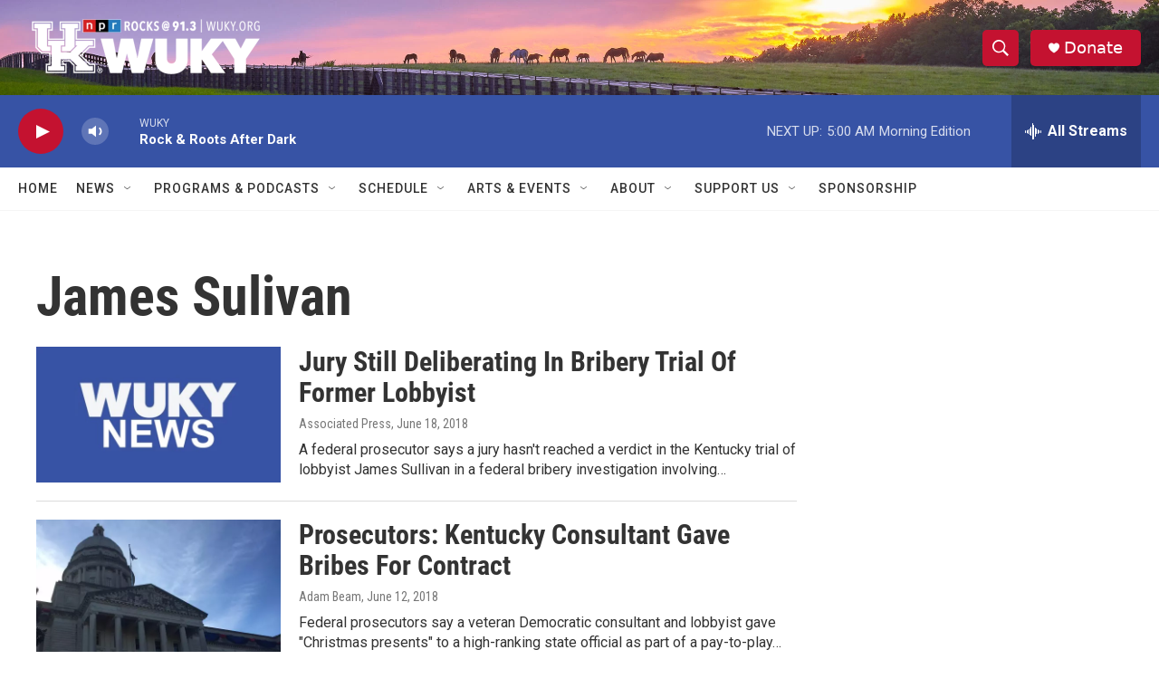

--- FILE ---
content_type: text/html; charset=utf-8
request_url: https://www.google.com/recaptcha/api2/aframe
body_size: 270
content:
<!DOCTYPE HTML><html><head><meta http-equiv="content-type" content="text/html; charset=UTF-8"></head><body><script nonce="uYWVJz9cNBZb4R8qiJGTgA">/** Anti-fraud and anti-abuse applications only. See google.com/recaptcha */ try{var clients={'sodar':'https://pagead2.googlesyndication.com/pagead/sodar?'};window.addEventListener("message",function(a){try{if(a.source===window.parent){var b=JSON.parse(a.data);var c=clients[b['id']];if(c){var d=document.createElement('img');d.src=c+b['params']+'&rc='+(localStorage.getItem("rc::a")?sessionStorage.getItem("rc::b"):"");window.document.body.appendChild(d);sessionStorage.setItem("rc::e",parseInt(sessionStorage.getItem("rc::e")||0)+1);localStorage.setItem("rc::h",'1769666268914');}}}catch(b){}});window.parent.postMessage("_grecaptcha_ready", "*");}catch(b){}</script></body></html>